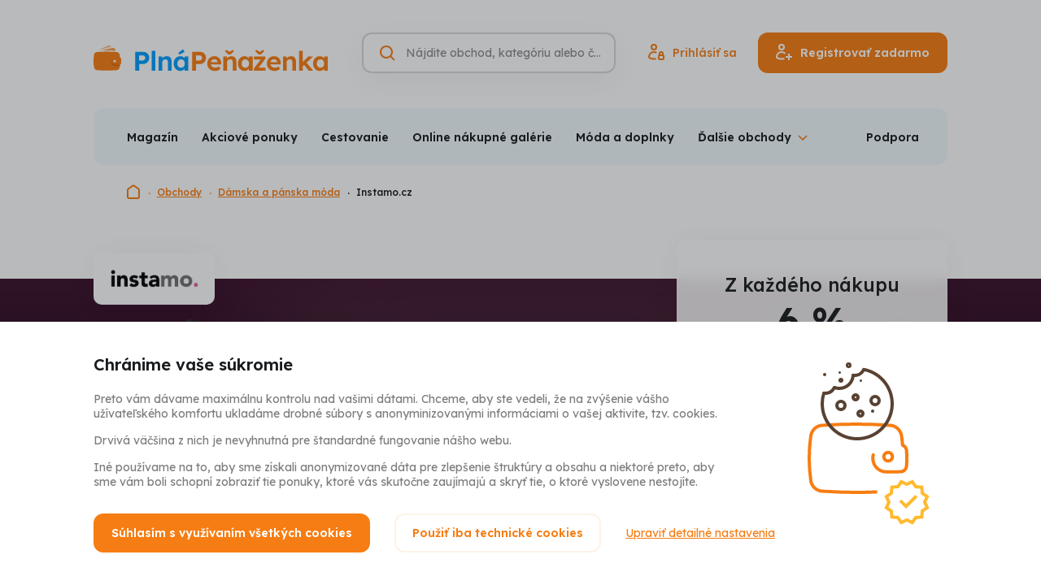

--- FILE ---
content_type: text/html; charset=UTF-8
request_url: https://www.plnapenazenka.sk/obchody/instamo-cz
body_size: 16382
content:
<!DOCTYPE html>
<html lang="sk" class="no-js">
<head>
	<title>Instamo.cz - získajte späť 6 % z Vašich nákupov | Plná Peňaženka</title>
	<meta charset="utf-8">
<!--[if IE]><meta http-equiv="X-UA-Compatible" content="IE=edge"><![endif]-->
<meta name="viewport" content="width=device-width, initial-scale=1.0, shrink-to-fit=no">

<meta name="author" content="5DM.cz, s.r.o.">
<link rel="preload" href="/css/style.css" as="style">
<link rel="preconnect" href="https://fonts.googleapis.com">
<link rel="preconnect" href="https://fonts.gstatic.com" crossorigin>
<link rel="preload" href="https://fonts.googleapis.com/css2?family=Lexend:wght@400;500;600;700&display=swap" as="style">

    <meta name="robots" content="index, follow">
    <meta name="description" content="Plná peňaženka vypláca cashback na Instamo.cz. Za nákupy na Instamo.cz cez PlnáPeňaženka.sk peniaze vyplácame späť!">
    <meta name="keywords" content="Instamo.cz, Instamo,">


<meta property="og:site_name" content="Plná Peňaženka">
<meta property="og:url" content="https://www.plnapenazenka.sk/obchody/instamo-cz">

<meta property="twitter:site" content="@plnapenazenka">
<meta property="fb:app_id" content="703736959706111">


<link rel="stylesheet" href="/css/style.css" media="screen">
<link rel="stylesheet" href="/css/print.css" media="print">



    <link rel="preload" as="script" href="https://code.jquery.com/jquery-3.6.0.min.js">
    <link rel="preload" as="script" href="https://accounts.google.com/gsi/client">
    <link rel="preload" as="script" href="https://connect.facebook.net/sk_SK/sdk.js">
    <link rel="preload" as="script" href="https://www.google.com/recaptcha/api.js">
    <link rel="preload" as="script" href="https://appleid.cdn-apple.com/appleauth/static/jsapi/appleid/1/sk_SK/appleid.auth.js">
    <link rel="preload" as="script" href="/js/app.js">

<script src="/build/runtime.61b1725c.js" defer></script><script src="/build/app.9346d39e.js" defer></script>
<link href="https://fonts.googleapis.com/css2?family=Lexend:wght@400;500;600;700&display=swap" rel="stylesheet">

<link rel="chrome-webstore-item" href="https://chrome.google.com/webstore/detail/jbilggjmecggkclacdgebaielibaifdc" />
<link rel="search" type="application/opensearchdescription+xml" title="Plná Peňaženka" href="https://www.plnapenazenka.sk/opensearch.xml">

<link rel="apple-touch-icon" sizes="180x180" href="/img/favicons/apple-touch-icon.png">
<link rel="icon" type="image/png" sizes="32x32" href="/img/favicons/favicon-32x32.png">
<link rel="icon" type="image/png" sizes="16x16" href="/img/favicons/favicon-16x16.png">
<link rel="manifest" href="/img/favicons/site.webmanifest">
<link rel="mask-icon" href="/img/favicons/safari-pinned-tab.svg" color="#5bbad5">
<link rel="shortcut icon" href="/img/favicons/favicon.ico">
<meta name="msapplication-TileColor" content="#2d89ef">
<meta name="msapplication-config" content="/img/favicons/browserconfig.xml">
<meta name="theme-color" content="#ffffff">

<script>
    (function () {
        let className = document.documentElement.className;
        className = className.replace('no-js', 'js');

        (function() {
            const mediaHover = window.matchMedia('(hover: none), (pointer: coarse), (pointer: none)');
            mediaHover.addEventListener('change', function(media) {
                document.documentElement.classList[media.matches ? 'add' : 'remove']('no-hoverevents');
                document.documentElement.classList[!media.matches ? 'add' : 'remove']('hoverevents');
            });
            className += (mediaHover.matches ? ' no-hoverevents' : ' hoverevents');
        })();

        // var supportsCover = 'CSS' in window && typeof CSS.supports === 'function' && CSS.supports('object-fit: cover');
        // className += (supportsCover ? ' ' : ' no-') + 'objectfit';

        // fix iOS zoom issue: https://docs.google.com/document/d/1KclJmXyuuErcvit-kwCC6K2J7dClRef43oyGVCqWxFE/edit#heading=h.sgbqg5nzhvu9
        const ua = navigator.userAgent.toLowerCase();
        const isIOS = /ipad|iphone|ipod/.test(ua) && !window.MSStream;

        if (isIOS === true) {
            const viewportTag = document.querySelector("meta[name=viewport]");
            viewportTag.setAttribute("content", "width=device-width, initial-scale=1.0, minimum-scale=1.0, maximum-scale=1.0, user-scalable=no");
        }

        document.documentElement.className = className;
    }());
</script>
	
		</head>
<body data-controller="Modal SearchToggle GenerateSubmenu Whispaper LoggedUser plna-penezenka">
<!-- Google Tag Manager -->
<script>(function(w,d,s,l,i){w[l]=w[l]||[];w[l].push({'gtm.start':
        new Date().getTime(),event:'gtm.js'});var f=d.getElementsByTagName(s)[0],
    j=d.createElement(s),dl=l!='dataLayer'?'&l='+l:'';j.async=true;j.src=
    'https://www.googletagmanager.com/gtm.js?id='+i+dl;f.parentNode.insertBefore(j
    ,f);
})(window,document,'script','dataLayer','GTM-TVKXM9Z');</script>
<!-- End Google Tag Manager -->
<div class="mother">
	<p class="m-accessibility">
						<a title="Prejsť k obsahu (Klávesová skratka: Alt + 2)" accesskey="2" href="#main">Prejsť k obsahu</a>
		<span class="hide">|</span>
				<a href="#menu-main">Prejsť k hlavnému menu</a>
		<span class="hide">|</span>
		<a href="#site-search">Prejsť na vyhľadávanie</a>
	</p>

	<header role="banner" class="header " data-controller="SiteNav">
    <div class="row-main row-main--wide">
        <div class="header__main">
                            <p class="header__logo">
                    <a href="https://www.plnapenazenka.sk/">
                        <img src="/img/sk/logo/logo-H_color_sk.svg" class="header__logo-img" alt="Plná Peňaženka" width="288" height="31">
                        <img src="/img/sk/logo/logo-V_color_sk.svg" class="header__logo-img-sm" alt="Plná Peňaženka" width="126" height="31">
                    </a>
                </p>
            

            <div class="header__controls">
                <div class="header__search-toggle">
                                        






<p class="btn__wrapper btn--icon-only">
	<button
		type="button"
		class="btn btn--v-ghost btn--sm"
															data-action="click-&gt;SearchToggle#showSearch click-&gt;SiteNav#hideNav"
						>
			<span class="btn__inner">
					

<span class="icon icon--search" aria-hidden="true">
		<svg
		class="icon__svg"
		xmlns:xlink="http://www.w3.org/1999/xlink"
	>
		<use
			xlink:href="/img/bg/icons-svg.svg#icon-search"
			width="100%"
			height="100%"
			focusable="false"
		></use>
	</svg>
	</span>
			</span>

	</button>
</p>

                </div>

                <form action="https://www.plnapenazenka.sk/vyhladavanie" data-whisperer-url-template="/naseptavac?q=SEARCH_PHRASE" role="search" class="header__search" data-searchtoggle-target="form" data-whispaper-target="form">
    <div class="header__search-row">
                        





	<div
		class="i-input i-input--hidden-label i-input--optional i-input--border"
											>
		


	<label class="i-label" for="site-search">
		<span class="i-label__text u-vhide">
							Vyhľadávanie
														<span class="i-label__optional">(nepovinné)</span>
					</span>
			</label>
		<div class="i-input__group-wrapper"> 			<div class="i-input__field-container">
								<div class="i-input__field-wrapper">
					<input
						type="search"
						class="i-input__field"
						id="site-search"

						name="q"																																										placeholder="Nájdite obchod, kategóriu alebo článok"																																																																		autocomplete="off"																																	data-action="keyup-&gt;Whispaper#keyup focus-&gt;Whispaper#focus"
															data-whispaper-target="input"
															data-searchToggle-target="input"
																		>
					<div class="i-input__visual-field"></div>
				</div>
													<div class="i-input__prepend">
						                

<span class="icon icon--search icon--orange" aria-hidden="true">
		<svg
		class="icon__svg"
		xmlns:xlink="http://www.w3.org/1999/xlink"
	>
		<use
			xlink:href="/img/bg/icons-svg.svg#icon-search"
			width="100%"
			height="100%"
			focusable="false"
		></use>
	</svg>
	</span>
            
					</div>
																							</div>
					</div>

			</div>


        <div class="header__search-submit" data-whispaper-target="submit">
            






<p class="btn__wrapper">
	<button
		type="submit"
		class="btn btn--v-quaternary"
									>
			<span class="btn__inner">
					<span class="btn__text ">Hľadať</span>
			</span>

	</button>
</p>

        </div>
    </div>

    <div class="header__search-close">
                






<p class="btn__wrapper btn--icon-only">
	<button
		type="button"
		class="btn btn--v-ghost-light btn--sm"
															data-action="click-&gt;SearchToggle#hideSearch"
						>
			<span class="btn__inner">
					

<span class="icon icon--close-search" aria-hidden="true">
		<svg
		class="icon__svg"
		xmlns:xlink="http://www.w3.org/1999/xlink"
	>
		<use
			xlink:href="/img/bg/icons-svg.svg#icon-close-search"
			width="100%"
			height="100%"
			focusable="false"
		></use>
	</svg>
	</span>
			</span>

	</button>
</p>

    </div>

    <script type="text/template" data-whispaper-target="moreShopsLink">
        <div class="whispaper__more">
            

<p class="link link--md">
	<a href="/vyhladavanie?q=SEARCH_PHRASE" class="link__link"
	   				>
		{{moreText}}
	</a>
</p>
        </div>
    </script>

    <script type="text/template" data-whispaper-target="suggestLink">
        <p class="whispaper__suggest">
            {{beforeLink}}<a href="#" data-action="click->Whispaper#setValue" data-value="{{label}}">{{linkLabel}}</a>{{afterLink}}
        </p>
    </script>

    <script type="text/template" data-whispaper-target="emptySearch">
        <p class="whispaper__empty">
            {{message}}
        </p>
    </script>

    <script type="text/template" data-whispaper-target="titleWrapper">
        <div class="u-mb-10">
            


<p class="title title--left title--whispaper h3" >
	{{title}}
</p>
        </div>
    </script>

    


<script type="text/template" data-whispaper-target="categoriesWrapper">
	<div class="u-mb-15">
		<ul class="categories row flex--column flex--xs">{{items}}</ul>
	</div>
</script>

<script type="text/template" data-whispaper-target="categoriesItem">
	<li class="categories__item">
		<a href="{{href}}" class="categories__link"  data-suggestion-description="Kategórie - {{label}}">
			{{hierarchyItem}}
			{{label}}
		</a>
	</li>
</script>

<script type="text/template" data-whispaper-target="categoriesHierarchyItem">
	<span>{{label}}</span>
</script>

    


<script type="text/template" data-whispaper-target="shopsWrapper">
	<div class="u-mb-15">
		<ul class="shops flex flex--sm flex--column flex--xs">{{items}}</ul>
	</div>
</script>

<script type="text/template" data-whispaper-target="shopsItem">
	<li class="shops__item">
		<a href="{{href}}"  class="shops__link" data-suggestion-description="Obchody - {{label}}">
			<div class="shops__img">
				<div class="shops__img-holder">
					<img src="{{imgPath}}" alt="{{imgAlt}}">
				</div>
			</div>

			<p class="shops__label">
				{{label}}
			</p>

			<p class="shops__discount">
				{{discount}}
			</p>
		</a>
	</li>
</script>

    


<script type="text/template" data-whispaper-target="actionOfferWrapper">
	<div class="u-mb-15">
		<ul class="action-offer flex flex--sm flex--column flex--xs">{{items}}</ul>
	</div>
</script>

<script type="text/template" data-whispaper-target="actionOfferItem">
	<li class="action-offer__item">
		<a href="{{href}}" class="action-offer__link" data-suggestion-description="Akcia - {{prelabel}} - {{label}}">
			<div class="action-offer__img">
				<div class="action-offer__img-holder">
					<img src="{{imgPath}}" alt="{{imgAlt}}">
				</div>
			</div>

			<p class="action-offer__label">
				<small>{{prelabel}}</small>
				{{label}}
			</p>

			{{tag}}
		</a>
	</li>
</script>

<script type="text/template" data-whispaper-target="actionOfferTag">
	<div class="action-offer__tag">
		


<p class="tag tag--{{tagVariant}}">
			<span class="tag__inner">
					<span class="tag__label">{{tagLabel}}</span>
	
		</span>
	</p>
	</div>
</script>

    


<script type="text/template" data-whispaper-target="articlesQuestionsWrapper">
	<div class="u-mb-15">
		<ul class="articles-questions flex flex--sm flex--column flex--xs">{{items}}</ul>
	</div>
</script>

<script type="text/template" data-whispaper-target="articlesQuestionsItem">
	<li class="articles-questions__item">
		<a href="{{href}}" class="articles-questions__link" data-suggestion-description="Články - {{label}}">
			<div class="articles-questions__img">
				<div class="articles-questions__img-holder">
					<img src="{{imgPath}}" alt="{{imgAlt}}">
				</div>
			</div>

			<p class="articles-questions__label">
				{{label}}
			</p>

			{{tag}}
		</a>
	</li>
</script>

<script type="text/template" data-whispaper-target="articlesQuestionsTag">
	<div class="articles-questions__tag">
		


<p class="tag tag--{{tagVariant}}">
			<span class="tag__inner">
					<span class="tag__label">{{tagLabel}}</span>
	
		</span>
	</p>
	</div>
</script>

    <div class="header__whispaper whispaper">
        <div class="whispaper__inner" data-searchToggle-target="scrollElement">
            <div class="whispaper__loader" data-whispaper-target="loader">
                


<div class="loader loader--sm loader--center" id="div-redirect-loader">
	<span class="loader__spinner"><span class="u-vhide">Načítam</span></span>
	</div>
            </div>
            <div class="whispaper__cnt" data-whispaper-target="whispaper"></div>
        </div>
    </div>
</form>

                                    <div class="header__login-toggle">
                                                






<p class="btn__wrapper btn--icon-only">
	<button
		type="button"
		class="btn btn--v-ghost btn--sm"
															data-action="plna-penezenka#showLoginModal"
						>
			<span class="btn__inner">
					

<span class="icon icon--user" aria-hidden="true">
		<svg
		class="icon__svg"
		xmlns:xlink="http://www.w3.org/1999/xlink"
	>
		<use
			xlink:href="/img/bg/icons-svg.svg#icon-user"
			width="100%"
			height="100%"
			focusable="false"
		></use>
	</svg>
	</span>
			</span>

	</button>
</p>

                    </div>
                    <div class="header__actions">
                                                






<p class="btn__wrapper btn--icon-before">
	<a
		href="https://www.plnapenazenka.sk/prihlaseni"
		class="btn btn--v-ghost"
															data-action="plna-penezenka#showLoginModal"
						>
			<span class="btn__inner">
					


<span class="item-icon">
			

<span class="icon icon--signin item-icon__icon item-icon__icon--before" aria-hidden="true">
		<svg
		class="icon__svg"
		xmlns:xlink="http://www.w3.org/1999/xlink"
	>
		<use
			xlink:href="/img/bg/icons-svg.svg#icon-signin"
			width="100%"
			height="100%"
			focusable="false"
		></use>
	</svg>
	</span>
		<span class="item-icon__text" title="Prihlásiť sa">
		Prihlásiť sa
	</span>
	</span>
			</span>

	</a>
</p>


                                                






<p class="btn__wrapper btn--icon-before">
	<button
		type="button"
		class="btn btn--v-primary"
															data-action="plna-penezenka#showSignUpModal"
						>
			<span class="btn__inner">
					


<span class="item-icon">
			

<span class="icon icon--signup item-icon__icon item-icon__icon--before" aria-hidden="true">
		<svg
		class="icon__svg"
		xmlns:xlink="http://www.w3.org/1999/xlink"
	>
		<use
			xlink:href="/img/bg/icons-svg.svg#icon-signup"
			width="100%"
			height="100%"
			focusable="false"
		></use>
	</svg>
	</span>
		<span class="item-icon__text" title="Registrovať zadarmo">
		Registrovať zadarmo
	</span>
	</span>
			</span>

	</button>
</p>

                    </div>
                
                <button type="button" class="mobile-nav-toggle btn btn--v-ghost btn--sm" data-action="click->SiteNav#toggleNav">
                    <span class="mobile-nav-toggle__icon"></span>
                    <span class="mobile-nav-toggle__icon-helper"></span>
                    <span class="u-vhide">Menu</span>
                </button>

            </div>
        </div>

                                        <nav class="mobile-nav gtm-menu-container" data-gtm-menu-name="Hlavní menu - mobil" data-scroll-lock-scrollable>
            <ul>
                                                            <li>
                            <a href="#" data-action="plna-penezenka#showSignupModal" class="mobile-nav__link mobile-nav__link--highlight">Registrovať zadarmo</a>
                        </li>
                                            <li>
                            <a href="#" data-action="plna-penezenka#showLoginModal" class="mobile-nav__link mobile-nav__link--highlight">Prihlásiť</a>
                        </li>
                                                    <li class="mobile-nav__dropdown" data-controller="ShowMore">
                    <button data-action="click->ShowMore#toggle" type="button" class="mobile-nav__dropdown-toggle">
                        Obchody a akciové ponuky                    </button>
                    <ul class="mobile-nav__sublist" data-generateSubmenu-target="output">
                                            </ul>
                </li>
                                    <li>
                        <a href="/nakupy/zlavy-sviatky"  class="mobile-nav__link">Zľavy a sviatky</a>
                    </li>
                                    <li>
                        <a href="/nakupy/darceky"  class="mobile-nav__link">Darčeky</a>
                    </li>
                                    <li>
                        <a href="/nakupy/recenzie"  class="mobile-nav__link">Recenzie</a>
                    </li>
                                    <li>
                        <a href="/nakupy/aliexpress"  class="mobile-nav__link">AliExpress</a>
                    </li>
                                    <li>
                        <a href="/nakupy/rozhovory"  class="mobile-nav__link">Rozhovory</a>
                    </li>
                                    <li>
                        <a href="/nakupy/tipy-odporucenia"  class="mobile-nav__link">Tipy a odporučenia</a>
                    </li>
                                    <li>
                        <a href="/nakupy/sutaze"  class="mobile-nav__link">Súťaže</a>
                    </li>
                                    <li>
                        <a href="/nakupy/dovolenka"  class="mobile-nav__link">Dovolenka 2020</a>
                    </li>
                                    <li>
                        <a href="/ako-to-funguje"  class="mobile-nav__link">Ako funguje Plná Peňaženka a Cashback</a>
                    </li>
                                    <li>
                        <a href="/casto-kladene-otazky"  class="mobile-nav__link">Často kladené otázky</a>
                    </li>
                                    <li>
                        <a href="/vernostny-program"  class="mobile-nav__link">Vernostný program</a>
                    </li>
                                    <li>
                        <a href="/#0"  class="mobile-nav__link">Reklamácie</a>
                    </li>
                                    <li>
                        <a href="/kontakt"  class="mobile-nav__link">Podpora</a>
                    </li>
                                    <li>
                        <a href="/bonusy"  class="mobile-nav__link">Bonusy a odporúčanie</a>
                    </li>
                                    <li>
                        <a href="/"  class="mobile-nav__link">O nás</a>
                    </li>
                                    <li>
                        <a href="/#0"  class="mobile-nav__link">Kariéra</a>
                    </li>
                            </ul>
        </nav>
    </div>

    <div class="row-main row-main--wide row-main--sm-edge gtm-menu-container" data-gtm-menu-name="Hlavní menu">
        

<div class="menu u-mb-20@md" data-controller="Menu" data-action="resize@window->Menu#updateMenu">
	<div class="menu__inner">
		<ul class="menu__list" data-menu-target="list" data-generateSubmenu-target="input">
							<li class="menu__item">
					<a href="/nakupy"  class="menu__link">Magazín</a>
				</li>
							<li class="menu__item">
					<a href="/akcie"  class="menu__link">Akciové ponuky</a>
				</li>
							<li class="menu__item">
					<a href="/kategoria/cestovanie"  class="menu__link">Cestovanie</a>
				</li>
							<li class="menu__item">
					<a href="/kategoria/online-nakupne-galerie"  class="menu__link">Online nákupné galérie</a>
				</li>
							<li class="menu__item">
					<a href="/kategoria/moda-a-doplnky"  class="menu__link">Móda a doplnky</a>
				</li>
							<li class="menu__item">
					<a href="/kategoria/kozmetika-a-parfumy"  class="menu__link">Kozmetika a parfumy</a>
				</li>
							<li class="menu__item">
					<a href="/kategoria/zdravie-a-jedlo"  class="menu__link">Zdravie a jedlo</a>
				</li>
							<li class="menu__item">
					<a href="/kategoria/elektro"  class="menu__link">Elektro</a>
				</li>
							<li class="menu__item">
					<a href="/kategoria/domacnost"  class="menu__link">Domácnosť</a>
				</li>
							<li class="menu__item">
					<a href="/kategoria/sport-hobby-a-zabava-stara"  class="menu__link">Šport, hobby a zábava</a>
				</li>
							<li class="menu__item">
					<a href="/kategoria/sluzby-a-ostatne"  class="menu__link">Služby a ostatné</a>
				</li>
							<li class="menu__item">
					<a href="/obchody"  class="menu__link">Všetky obchody</a>
				</li>
							<li class="menu__item" data-menu-target="dropdownToggle">
					<button type="button" class="menu__dropdown-toggle" data-action="Menu#toggleSubmenu"><span>Ďalšie obchody</span></button>
					<div class="menu__dropdown" data-menu-target="dropdown"></div>
				</li>
		</ul>
					<a href="https://www.plnapenazenka.sk/kontakt" class="menu__link">Podpora</a>
			</div>
</div>
    </div>
</header>

<script type="application/ld+json">{"@context":"https:\/\/schema.org","@type":"Organization","url":"https:\/\/www.plnapenazenka.sk","name":"Plná Peňaženka","logo":"https:\/\/www.plnapenazenka.sk\/img\/sk\/logo\/logo-V_color_sk.png","email":"info@plnapenazenka.sk","sameAs":["https:\/\/www.facebook.com\/PlnaPenazenka"],"potentialAction":{"@type":"SearchAction","target":"https:\/\/www.plnapenazenka.sk\/vyhladavanie?q=%7Bquery%7D"}}</script>
    <script type="application/ld+json">{"@context":"https:\/\/schema.org","@type":"BreadcrumbList","itemListElement":[{"@type":"ListItem","name":"Plná Peňaženka","item":"https:\/\/www.plnapenazenka.sk","position":1},{"@type":"ListItem","name":"Obchody","item":"https:\/\/www.plnapenazenka.sk\/obchody","position":2},{"@type":"ListItem","name":"Dámska a pánska móda","item":"https:\/\/www.plnapenazenka.sk\/kategoria\/damska-a-panska-moda","position":3},{"@type":"ListItem","name":"Instamo.cz","item":"https:\/\/www.plnapenazenka.sk\/obchody\/instamo-cz","position":4}]}</script>


		<div class="row-main row-main--wide">
		

<nav class="breadcrumbs u-mb-46@lg" aria-label="Tu sa nachádzate">
    <ol class="breadcrumbs__list">
									<li class="breadcrumbs__item breadcrumbs__item--root">
																		<a href="/" class="breadcrumbs__link">
								

<span class="icon icon--home" aria-hidden="true">
		<svg
		class="icon__svg"
		xmlns:xlink="http://www.w3.org/1999/xlink"
	>
		<use
			xlink:href="/img/bg/icons-svg.svg#icon-home"
			width="100%"
			height="100%"
			focusable="false"
		></use>
	</svg>
	</span>
								<span class="u-vhide">Domovská stránka</span>
							</a>
																		<li class="breadcrumbs__item">
																		<a href="/obchody" class="breadcrumbs__link">
								Obchody
							</a>
																		<li class="breadcrumbs__item">
																		<a href="/kategoria/damska-a-panska-moda" class="breadcrumbs__link">
								Dámska a pánska móda
							</a>
																		<li class="breadcrumbs__item">
											<span aria-current="page" class="breadcrumbs__link">
							Instamo.cz
						</span>
					</li>
										</ol>
</nav>
	</div>
	<main role="main" id="main" class="main u-pt-48">
		<div class="card-sticky__container" data-controller="StickyCard">
						

<div class="annot-shop" style="background-image: url(https://cdn.plnapenezenka.cz/prod/shops/5078/instamo-cz1-20251003-162027.jpg)">
	<div class="row-main">
		<div class="grid">
			<div class="grid__cell size--8-12@lg">
														
											<div class="annot-shop__logo-wrapper">
							<img src="https://cdn.plnapenezenka.cz/prod/shops/5078/instamo-cz1-logo-20251003-162027.png"
								 alt="Instamo.cz logo"
																	 width="182"
									 height="40"
															>
						</div>
													<h1 class="annot-shop__title u-mb-5 u-mb-10@md">Instamo.cz</h1>
				<div class="annot-shop__content u-mb-15 u-mb-30@md"><p> <p>Sme obľúbený dámsky e-shop zameraný na predaj obuvi a oblečenia za dostupné ceny. Ponúkame viac ako 5000 produktov skladom.</p> <a href="#about">Viac&nbsp;o&nbsp;Instamo.cz</a></p></div>

																							
							</div>
		</div>
	</div>

								
									

<div class="card-sticky" data-stickyCard-target="card" data-action="scroll@window->StickyCard#updateSticky">
			<div class="card-sticky__logo-wrapper">
			<img src="https://cdn.plnapenezenka.cz/prod/shops/5078/instamo-cz1-logo-20251003-162027.png" alt="Instamo.cz logo" width="163" height="36">
		</div>
				<p class="card-sticky__caption">
			Z každého nákupu
							<span class="card-sticky__title">6 %</span>
										<a href="#cashback" class="card-sticky__link">Detailná výška cashbacku</a>
					</p>
	
						<div class="card-sticky__button">
				






<p class="btn__wrapper btn--icon-before btn__wrapper--fullwidth">
	<a
		href="https://www.plnapenazenka.sk/prejst-na-obchod/instamo-cz1"
		class="btn btn--v-primary btn--fullwidth"
							target="_blank" rel="noreferrer noopener"
													data-controller="shop-redirect-button"
							data-shop-redirect-button-identifier-value="instamo-cz1"
							data-shop-redirect-button-redirect-url-value="https://www.plnapenazenka.sk/prejst-na-obchod/instamo-cz1"
						>
			<span class="btn__inner">
					


<span class="item-icon">
			

<span class="icon icon--shopping-bag-cashback item-icon__icon item-icon__icon--before" aria-hidden="true">
		<svg
		class="icon__svg"
		xmlns:xlink="http://www.w3.org/1999/xlink"
	>
		<use
			xlink:href="/img/bg/icons-svg.svg#icon-shopping-bag-cashback"
			width="100%"
			height="100%"
			focusable="false"
		></use>
	</svg>
	</span>
		<span class="item-icon__text" title="Nakúpiť s cashbackom">
		Nakúpiť s cashbackom
	</span>
	</span>
			</span>

	</a>
</p>

			</div>
			
	</div>

	<div class="card-sticky__bar" data-stickyCard-target="bar" data-action="scroll@window->StickyCard#updateStickyBar">
					






<p class="btn__wrapper btn--icon-before btn__wrapper--fullwidth">
	<a
		href="https://www.plnapenazenka.sk/prejst-na-obchod/instamo-cz1"
		class="btn btn--v-primary btn--fullwidth"
							target="_blank" rel="noreferrer noopener"
													data-controller="shop-redirect-button"
							data-shop-redirect-button-identifier-value="instamo-cz1"
							data-shop-redirect-button-redirect-url-value="https://www.plnapenazenka.sk/prejst-na-obchod/instamo-cz1"
						>
			<span class="btn__inner">
					


<span class="item-icon">
			

<span class="icon icon--shopping-bag-cashback item-icon__icon item-icon__icon--before" aria-hidden="true">
		<svg
		class="icon__svg"
		xmlns:xlink="http://www.w3.org/1999/xlink"
	>
		<use
			xlink:href="/img/bg/icons-svg.svg#icon-shopping-bag-cashback"
			width="100%"
			height="100%"
			focusable="false"
		></use>
	</svg>
	</span>
		<span class="item-icon__text" title="Nakúpiť s cashbackom">
		Nakúpiť s cashbackom
	</span>
	</span>
			</span>

	</a>
</p>

			</div>
						</div>

			


			<div class="row-main u-pt-30 u-pt-60@md u-pb-30 u-pb-60@md u-mb-30 u-mb-60@md u-mb-100@lg">
				<div class="grid">
					<div class="grid__cell size--8-12@lg">
						
													<div class="u-mb-30">
								

<div class="flex flex--sm flex--v-end flex--cashback-title-exception">
																							


<h3 class="title h2 u-text-left@lg" id="cashback">
	Výška cashbackov
</h3>

										<div class="u-text-center u-text-left@lg" id="detail-conditions-container">
																						

<p class="link">
	<a href="https://www.plnapenazenka.sk/obchody/instamo-cz/podminky" class="link__link"
	   				>
		Detailné podmienky nákupu
	</a>
</p>
										</div>
									
	</div>
							</div>

							
							
							<div class="u-mb-30 u-mb-60@md u-mb-90@lg" id="shop-offers-list-container">
																	

<div class="box box--shadow-harsh u-mb-10">
														

<div class="value">
	<p class="value__text">Peniaze z nákupu späť</p>
	<p class="value__value">6 %</p>

	</div>
										
	</div>
															</div>
						
						
						


<h3 class="title h2 u-mb-20 u-mb-30@md u-text-left@lg" id="about">
	O Instamo.cz
</h3>

													<div class="u-mb-30 u-mb-60@md u-mb-100@lg">
								<div class="text text--left user-content">
									<p><p>Pracujeme v mladom tíme a naším cieľom je poskytovať zákazníkom vysokú kvalitu, štýlovosť a rýchle dodanie za prijateľné ceny. Našou najväčšou devízou sú tisíce zrealizovaných objednávok a vracajúci sa zákazníci. Každý, kto u nás niekedy niečo kúpil, vymenil alebo reklamoval, vie, že u nás je všetko bezproblémové, rýchle a s maximálnym ohľadom na spokojnosť zákazníka.</p></p>
								</div>
							</div>
						
											</div>
				</div>
			</div>
		</div>

					

<div class="section section--gray u-pt-30 u-pb-30 u-pt-60@md u-pb-60@md u-mb-30 u-mb-60@md u-mb-100@lg" >
							<div class="row-main">
																											


<h3 class="title h2 u-mb-20 u-mb-30@md" >
	Najobľúbenejšie obchody z kategórie Móda a doplnky
</h3>
						
						<div class="cssgrid cssgrid--quarters u-mb-30">
															


<div class="card-shop link-mask box box--shadow-harsh gtm-impression-shop-card gtm-trigger-when-in-viewport" data-gtm-event-item="{&quot;promotion_id&quot;:&quot;&quot;,&quot;promotion_name&quot;:&quot;&quot;,&quot;creative_name&quot;:&quot;default&quot;,&quot;location_id&quot;:&quot;other&quot;,&quot;index&quot;:1,&quot;creative_slot&quot;:&quot;other&quot;,&quot;item_id&quot;:&quot;sinsay1&quot;,&quot;item_name&quot;:&quot;Sinsay&quot;,&quot;item_variant&quot;:&quot;Default&quot;,&quot;item_brand&quot;:&quot;Sinsay&quot;,&quot;item_category&quot;:&quot;M\u00f3da a doplnky&quot;,&quot;item_category2&quot;:&quot;Detsk\u00e9 oble\u010denie&quot;,&quot;quantity&quot;:1}" data-gtm-event-item-location="shop-detail" data-card-click-url="/obchody/sinsay" id="shop-card-sinsay1">
	<div class="card-shop__wrapper">
		<div class="card-shop__header">
			<p class="card-shop__caption">Sinsay</p>
			<div class="card-shop__logo img img--card-shop">
				<div class="img__holder">
					<img src="https://cdn.plnapenezenka.cz/prod/shops/4033/sinsay1-logo-20221005-120747.png" alt="Sinsay logo" loading="lazy">
				</div>
			</div>
			<h3 class="card-shop__title h3">5 % späť</h3>
							<p class="card-shop__subtitle">Akciové ponuky (3)</p>
					</div>
					<div class="card-shop__actions">
				






<p class="btn__wrapper btn__wrapper--fullwidth-sm u-mb-10 link-mask__unmask">
	<a
		href="/prejst-na-obchod/sinsay1"
		class="btn btn--fullwidth-sm"
															data-controller="shop-redirect-button"
							data-shop-redirect-button-identifier-value="sinsay1"
							data-shop-redirect-button-redirect-url-value="/prejst-na-obchod/sinsay1"
						>
			<span class="btn__inner">
					<span class="btn__text ">Nákup s cashbackom</span>
			</span>

	</a>
</p>

				

<p class="link link--sm">
	<a href="/obchody/sinsay" class="link__link"
	   				>
		Viac o obchode
	</a>
</p>
			</div>
					</div>
</div>
															


<div class="card-shop link-mask box box--shadow-harsh gtm-impression-shop-card gtm-trigger-when-in-viewport" data-gtm-event-item="{&quot;promotion_id&quot;:&quot;&quot;,&quot;promotion_name&quot;:&quot;&quot;,&quot;creative_name&quot;:&quot;default&quot;,&quot;location_id&quot;:&quot;other&quot;,&quot;index&quot;:1,&quot;creative_slot&quot;:&quot;other&quot;,&quot;item_id&quot;:&quot;bonprix-sk&quot;,&quot;item_name&quot;:&quot;Bonprix.sk \u2013 m\u00f3da a dekor\u00e1cie do dom\u00e1cnosti&quot;,&quot;item_variant&quot;:&quot;Default&quot;,&quot;item_brand&quot;:&quot;Bonprix.sk&quot;,&quot;item_category&quot;:&quot;Online n\u00e1kupn\u00e9 gal\u00e9rie&quot;,&quot;item_category2&quot;:&quot;M\u00f3dne doplnky&quot;,&quot;quantity&quot;:1}" data-gtm-event-item-location="shop-detail" data-card-click-url="/obchody/bonprixshop-eu" id="shop-card-bonprix-sk">
	<div class="card-shop__wrapper">
		<div class="card-shop__header">
			<p class="card-shop__caption">Bonprix.sk</p>
			<div class="card-shop__logo img img--card-shop">
				<div class="img__holder">
					<img src="https://cdn.plnapenezenka.cz/prod/shops/893/bonprix-sk-logo-20230313-140019.png" alt="Bonprix.sk logo" loading="lazy">
				</div>
			</div>
			<h3 class="card-shop__title h3">4,5 % späť</h3>
							<p class="card-shop__subtitle">Akciové ponuky (1)</p>
					</div>
					<div class="card-shop__actions">
				






<p class="btn__wrapper btn__wrapper--fullwidth-sm u-mb-10 link-mask__unmask">
	<a
		href="/prejst-na-obchod/bonprix-sk"
		class="btn btn--fullwidth-sm"
															data-controller="shop-redirect-button"
							data-shop-redirect-button-identifier-value="bonprix-sk"
							data-shop-redirect-button-redirect-url-value="/prejst-na-obchod/bonprix-sk"
						>
			<span class="btn__inner">
					<span class="btn__text ">Nákup s cashbackom</span>
			</span>

	</a>
</p>

				

<p class="link link--sm">
	<a href="/obchody/bonprixshop-eu" class="link__link"
	   				>
		Viac o obchode
	</a>
</p>
			</div>
					</div>
</div>
															


<div class="card-shop link-mask box box--shadow-harsh gtm-impression-shop-card gtm-trigger-when-in-viewport" data-gtm-event-item="{&quot;promotion_id&quot;:&quot;&quot;,&quot;promotion_name&quot;:&quot;&quot;,&quot;creative_name&quot;:&quot;default&quot;,&quot;location_id&quot;:&quot;other&quot;,&quot;index&quot;:1,&quot;creative_slot&quot;:&quot;other&quot;,&quot;item_id&quot;:&quot;about-you1&quot;,&quot;item_name&quot;:&quot;AboutYou.sk \u2013 v\u00e1\u0161 m\u00f3dny e-shop&quot;,&quot;item_variant&quot;:&quot;Default&quot;,&quot;item_brand&quot;:&quot;ABOUT YOU&quot;,&quot;item_category&quot;:&quot;M\u00f3da a doplnky&quot;,&quot;item_category2&quot;:&quot;Kabelky, ta\u0161ky, batohy&quot;,&quot;quantity&quot;:1}" data-gtm-event-item-location="shop-detail" data-card-click-url="/obchody/aboutyou-sk" id="shop-card-about-you1">
	<div class="card-shop__wrapper">
		<div class="card-shop__header">
			<p class="card-shop__caption">ABOUT YOU</p>
			<div class="card-shop__logo img img--card-shop">
				<div class="img__holder">
					<img src="https://cdn.plnapenezenka.cz/prod/shops/2711/about-you1-logo-20230222-102136.png" alt="ABOUT YOU logo" loading="lazy">
				</div>
			</div>
			<h3 class="card-shop__title h3">až 7,5 % späť</h3>
							<p class="card-shop__subtitle">Akciové ponuky (1)</p>
					</div>
					<div class="card-shop__actions">
				






<p class="btn__wrapper btn__wrapper--fullwidth-sm u-mb-10 link-mask__unmask">
	<a
		href="/prejst-na-obchod/about-you1"
		class="btn btn--fullwidth-sm"
															data-controller="shop-redirect-button"
							data-shop-redirect-button-identifier-value="about-you1"
							data-shop-redirect-button-redirect-url-value="/prejst-na-obchod/about-you1"
						>
			<span class="btn__inner">
					<span class="btn__text ">Nákup s cashbackom</span>
			</span>

	</a>
</p>

				

<p class="link link--sm">
	<a href="/obchody/aboutyou-sk" class="link__link"
	   				>
		Viac o obchode
	</a>
</p>
			</div>
					</div>
</div>
															


<div class="card-shop link-mask box box--shadow-harsh gtm-impression-shop-card gtm-trigger-when-in-viewport" data-gtm-event-item="{&quot;promotion_id&quot;:&quot;&quot;,&quot;promotion_name&quot;:&quot;&quot;,&quot;creative_name&quot;:&quot;default&quot;,&quot;location_id&quot;:&quot;other&quot;,&quot;index&quot;:1,&quot;creative_slot&quot;:&quot;other&quot;,&quot;item_id&quot;:&quot;answear-sk1&quot;,&quot;item_name&quot;:&quot;Answear.sk \u2013 zna\u010dkov\u00e1 m\u00f3da&quot;,&quot;item_variant&quot;:&quot;Default&quot;,&quot;item_brand&quot;:&quot;Answear.sk&quot;,&quot;item_category&quot;:&quot;M\u00f3da a doplnky&quot;,&quot;item_category2&quot;:&quot;M\u00f3dne doplnky&quot;,&quot;quantity&quot;:1}" data-gtm-event-item-location="shop-detail" data-card-click-url="/obchody/answear-sk" id="shop-card-answear-sk1">
	<div class="card-shop__wrapper">
		<div class="card-shop__header">
			<p class="card-shop__caption">Answear.sk</p>
			<div class="card-shop__logo img img--card-shop">
				<div class="img__holder">
					<img src="https://cdn.plnapenezenka.cz/prod/shops/765/answear-sk1-logo-20221028-145254.png" alt="Answear.sk logo" loading="lazy">
				</div>
			</div>
			<h3 class="card-shop__title h3">7 % späť</h3>
											<p class="card-shop__subtitle">&nbsp;</p>
					</div>
					<div class="card-shop__actions">
				






<p class="btn__wrapper btn__wrapper--fullwidth-sm u-mb-10 link-mask__unmask">
	<a
		href="/prejst-na-obchod/answear-sk1"
		class="btn btn--fullwidth-sm"
															data-controller="shop-redirect-button"
							data-shop-redirect-button-identifier-value="answear-sk1"
							data-shop-redirect-button-redirect-url-value="/prejst-na-obchod/answear-sk1"
						>
			<span class="btn__inner">
					<span class="btn__text ">Nákup s cashbackom</span>
			</span>

	</a>
</p>

				

<p class="link link--sm">
	<a href="/obchody/answear-sk" class="link__link"
	   				>
		Viac o obchode
	</a>
</p>
			</div>
					</div>
</div>
													</div>

													<div class="u-text-center">
																






<p class="btn__wrapper">
	<a
		href="https://www.plnapenazenka.sk/kategoria/moda-a-doplnky"
		class="btn btn--v-primary"
									>
			<span class="btn__inner">
					<span class="btn__text ">Všetky obchody z kategórie Móda a doplnky</span>
			</span>

	</a>
</p>

							</div>
											</div>
				
</div>
		

							<div class="row-main u-mb-30 u-mb-60@md u-mb-100@lg ">
				


<h2 class="title h2 u-mb-20 u-mb-40@md" >
	Ako PlnáPeňaženka presne funguje?
</h2>

				

<div class="workflow workflow--blue u-mb-20">
	<div class="workflow__list">
					<div class="workflow__item ">
									<div class="workflow__icon">
						

<span class="image">
	<img src="/img/illust/circle-blue-register.svg" alt="Registrácia" loading="lazy"
			 >
</span>
					</div>
								<div class="workflow__inner">
											


<h3 class="title h4" >
	Zadarmo sa registrujte
</h3>
																<p class="workflow__desc">
							U nás neplatíte nijaké poplatky.
						</p>
									</div>
			</div>
					<div class="workflow__item ">
									<div class="workflow__icon">
						

<span class="image image--blue-shadow">
	<img src="/img/illust/icon-searchtool.svg" alt="Vyhľadanie obchodu" loading="lazy"
			 >
</span>
					</div>
								<div class="workflow__inner">
											


<h3 class="title h4" >
	Vyhľadate si obchod.
</h3>
																<p class="workflow__desc">
							Na Plnej Peňaženke ich máme viac než 700.
						</p>
									</div>
			</div>
					<div class="workflow__item ">
									<div class="workflow__icon">
						

<span class="image">
	<img src="/img/sk/icon/nakoupit_sk.svg" alt="Preklik na e&amp;#8209;shop" loading="lazy"
			 >
</span>
					</div>
								<div class="workflow__inner">
											


<h3 class="title h4" >
	Prekliknite sa na e-shop
</h3>
																<p class="workflow__desc">
							Tam nakupujte, ako ste zvyknutí
						</p>
									</div>
			</div>
					<div class="workflow__item ">
									<div class="workflow__icon">
						

<span class="image">
	<img src="/img/illust/circle-blue-wallet-stars.svg" alt="Získanie cashbacku" loading="lazy"
			 >
</span>
					</div>
								<div class="workflow__inner">
											


<h3 class="title h4" >
	Získajte cashback
</h3>
																<p class="workflow__desc">
							Až 25 % z každej platby.<br> Schválenú odmenu si môžete nechať hneď vyplatiť.
						</p>
									</div>
			</div>
			</div>
</div>

								<div class="u-text-center">
					






<p class="btn__wrapper btn--icon-before u-mb-10">
	<button
		type="button"
		class="btn btn--v-primary"
															data-action="plna-penezenka#showSignUpModal"
						>
			<span class="btn__inner">
					


<span class="item-icon">
			

<span class="icon icon--signup item-icon__icon item-icon__icon--before" aria-hidden="true">
		<svg
		class="icon__svg"
		xmlns:xlink="http://www.w3.org/1999/xlink"
	>
		<use
			xlink:href="/img/bg/icons-svg.svg#icon-signup"
			width="100%"
			height="100%"
			focusable="false"
		></use>
	</svg>
	</span>
		<span class="item-icon__text" title="Registrovať zadarmo">
		Registrovať zadarmo
	</span>
	</span>
			</span>

	</button>
</p>

					

<p class="link link--sm">
	<a href="https://www.plnapenazenka.sk/ako-to-funguje" class="link__link"
	   				>
		Ako to funguje
	</a>
</p>
				</div>
							</div>
		
								<script type="application/ld+json">{"@context":"https:\/\/schema.org","@type":"LocalBusiness","name":"Instamo.cz","url":"https:\/\/www.plnapenazenka.sk\/obchody\/instamo-cz","address":"https:\/\/www.plnapenazenka.sk\/obchody\/instamo-cz","image":"https:\/\/cdn.plnapenezenka.cz\/prod\/shops\/5078\/instamo-cz1-logo-20251003-162027.png","@id":"instamo-cz1"}</script>
	</main>


	<footer role="contentinfo" class="footer">
    <div class="row-main">
        <div class="footer__main">
            <div class="grid grid--0@sm">
                <div class="grid__cell size--3-12@lg">
                    <div class="footer__section" data-controller="ShowMore">
                        <p class="footer__logo">
                            <button data-action="click->ShowMore#toggle" type="button" class="footer__section-toggle">
                                                                    <img src="/img/sk/logo/logo-H_color_sk.svg" alt="Plná Peňaženka" width="190" height="21">
                                                            </button>
                        </p>

                        <div class="footer__section-content">
                            

<div class="footer-menu gtm-menu-container" data-gtm-menu-name="Menu v patičce - vlevo" >
	<ul class="footer-menu__list">
					<li class="footer-menu__item">
				<a href="/" class="footer-menu__link" >Cashback portál Plná Peňaženka</a>
			</li>
					<li class="footer-menu__item">
				<a href="/ako-to-funguje" class="footer-menu__link" >Ako funguje Plná Peňaženka a Cashback</a>
			</li>
					<li class="footer-menu__item">
				<a href="/obchody" class="footer-menu__link" >Obchody s cashbackom</a>
			</li>
					<li class="footer-menu__item">
				<a href="/akcie" class="footer-menu__link" >Akciové ponuky</a>
			</li>
					<li class="footer-menu__item">
				<a href="/lista-do-prehliadaca" class="footer-menu__link" >Rozšírenie do prehliadača</a>
			</li>
					<li class="footer-menu__item">
				<a href="/mobilna-aplikacia" class="footer-menu__link" >Mobilná aplikácia</a>
			</li>
					<li class="footer-menu__item">
				<a href="/vernostny-program" class="footer-menu__link" >Vernostný program</a>
			</li>
					<li class="footer-menu__item">
				<a href="/casto-kladene-otazky" class="footer-menu__link" >Často kladené otázky</a>
			</li>
					<li class="footer-menu__item">
				<a href="/moj-profil/reklamace-garance-spokojenosti" class="footer-menu__link" >Reklamácie a garancia spokojnosti</a>
			</li>
					<li class="footer-menu__item">
				<a href="/bonusy" class="footer-menu__link" >Bonusy a odporúčanie</a>
			</li>
					<li class="footer-menu__item">
				<a href="/pre-firmy" class="footer-menu__link" >Pre firmy a neziskovky</a>
			</li>
					<li class="footer-menu__item">
				<a href="/affiliate-program" class="footer-menu__link" >Affiliate program</a>
			</li>
					<li class="footer-menu__item">
				<a href="/kariera" class="footer-menu__link" >Kariéra</a>
			</li>
					<li class="footer-menu__item">
				<a href="/spolupracujte-s-nami" class="footer-menu__link" >Pridať e‑shop</a>
			</li>
					<li class="footer-menu__item">
				<a href="/milion" class="footer-menu__link" >Miliónová súťaž</a>
			</li>
			</ul>
</div>
                        </div>
                    </div>
                </div>
                <div class="grid__cell size--6-12@lg">
                    <div class="footer__section u-mb-30@lg" data-controller="ShowMore">
                                                                        <div role="button" data-action="click->ShowMore#toggle" class="footer__section-toggle">
                            


<h3 class="title title--left title--inverted h4 u-mb-20" >
	Najnovšie články
</h3>
                        </div>
                                                <div class="footer__section-content u-mx-450">
                                                            <div class="u-mb-20 gtm-menu-container" data-gtm-menu-name="Nejnovější články v patičce">
                                                                            

<div class="card-teaser link-mask card-teaser--meta">
	<div class="card-teaser__inner">
				<div class="card-teaser__img-wrapper img img--card-teaser">
			<img src="https://cdn.plnapenezenka.cz/prod/articles/11260/recenzia-mident-list-20260115-184850.jpg" alt="Recenzia miDent: Ako sa darilo sade na bielenie zubov v domácom teste?" class="card-teaser__img" loading="lazy">
		</div>
				<div class="card-teaser__content">
							<p><a href="/nakupy/recenzia-mident" class="card-teaser__title link-mask__link">Recenzia miDent: Ako sa darilo sade na bielenie zubov v domácom teste?</a></p>
													<div class="card-teaser__meta">
														</div>
					</div>
	</div>
</div>
                                                                            

<div class="card-teaser link-mask card-teaser--meta">
	<div class="card-teaser__inner">
				<div class="card-teaser__img-wrapper img img--card-teaser">
			<img src="https://cdn.plnapenezenka.cz/prod/articles/11256/z-bratislavy-za-novymi-zazitkami-list-20260114-101828.jpg" alt="Z Bratislavy za novými zážitkami: 7 netradičných destinácií" class="card-teaser__img" loading="lazy">
		</div>
				<div class="card-teaser__content">
							<p><a href="/cestovanie/z-bratislavy-za-novymi-zazitkami-7-netradicnych-destinacii" class="card-teaser__title link-mask__link">Z Bratislavy za novými zážitkami: 7 netradičných destinácií</a></p>
													<div class="card-teaser__meta">
														</div>
					</div>
	</div>
</div>
                                                                            

<div class="card-teaser link-mask card-teaser--meta">
	<div class="card-teaser__inner">
				<div class="card-teaser__img-wrapper img img--card-teaser">
			<img src="https://cdn.plnapenezenka.cz/prod/articles/11257/recenzia-excursia-list-20260108-232843.jpg" alt="Recenzia: Organizovaný zájazd s Excursia" class="card-teaser__img" loading="lazy">
		</div>
				<div class="card-teaser__content">
							<p><a href="/nakupy/recenzia-excursia" class="card-teaser__title link-mask__link">Recenzia: Organizovaný zájazd s Excursia</a></p>
													<div class="card-teaser__meta">
														</div>
					</div>
	</div>
</div>
                                                                    </div>
                            
                            

<div class="footer-menu u-mb-15 u-mb-0@lg gtm-menu-container" data-gtm-menu-name="Menu v patičce - pod články" >
	<ul class="footer-menu__list">
					<li class="footer-menu__item">
				<a href="/nakupy" class="footer-menu__link" >Magazín</a>
			</li>
					<li class="footer-menu__item">
				<a href="/cestovanie" class="footer-menu__link" >Zápisník cestovateľa</a>
			</li>
					<li class="footer-menu__item">
				<a href="/nakupy/recenzie" class="footer-menu__link" >Recenzie</a>
			</li>
					<li class="footer-menu__item">
				<a href="/nakupy/rozhovory" class="footer-menu__link" >Rozhovory</a>
			</li>
					<li class="footer-menu__item">
				<a href="/nakupy/sutaze" class="footer-menu__link" >Súťaže</a>
			</li>
					<li class="footer-menu__item">
				<a href="/nakupy/tipy-odporucenia" class="footer-menu__link" >Tipy a odporučenia</a>
			</li>
					<li class="footer-menu__item">
				<a href="/nakupy/aliexpress" class="footer-menu__link" >AliExpress</a>
			</li>
			</ul>
</div>
                        </div>
                    </div>

                </div>
                <div class="grid__cell size--3-12@lg">
                    <div class="footer__section u-mb-60@lg" data-controller="ShowMore">
                        <div
                            role="button" data-action="click->ShowMore#toggle" class="footer__section-toggle">
                                                        


<h3 class="title title--left title--inverted h4 u-mb-20" >
	Kontaktujte nás
</h3>
                        </div>
                        <div class="footer__section-content">
                                                        






<p class="btn__wrapper btn__wrapper--fullwidth-sm u-mb-40 u-mb-0@lg">
	<a
		href="https://www.plnapenazenka.sk/kontakt"
		class="btn btn--v-ghost-light btn--fullwidth-sm"
									>
			<span class="btn__inner">
					<span class="btn__text ">Podpora</span>
			</span>

	</a>
</p>

                        </div>
                    </div>
                    <div class="footer__section u-mb-60@lg" data-controller="ShowMore">
                        <div role="button" data-action="click->ShowMore#toggle" class="footer__section-toggle">
                                                        


<h3 class="title title--left title--inverted h4 u-mb-20" >
	Sledujte nás
</h3>
                        </div>

                        <div class="footer__section-content">
                            

<div class="social-icons u-mb-40 u-mb-0@lg">
	<ul class="social-icons__list">
					<li class="social-icons__item">
				<a href="https://www.facebook.com/PlnaPenazenka" target="_blank" class="social-icons__link">
					

<span class="icon icon--social-facebook" aria-hidden="true">
		<svg
		class="icon__svg"
		xmlns:xlink="http://www.w3.org/1999/xlink"
	>
		<use
			xlink:href="/img/bg/icons-svg.svg#icon-social-facebook"
			width="100%"
			height="100%"
			focusable="false"
		></use>
	</svg>
	</span>
					<span class="u-vhide">facebook</span>
				</a>
			</li>
					<li class="social-icons__item">
				<a href="https://twitter.com/plna_penazenka" target="_blank" class="social-icons__link">
					

<span class="icon icon--social-twitter" aria-hidden="true">
		<svg
		class="icon__svg"
		xmlns:xlink="http://www.w3.org/1999/xlink"
	>
		<use
			xlink:href="/img/bg/icons-svg.svg#icon-social-twitter"
			width="100%"
			height="100%"
			focusable="false"
		></use>
	</svg>
	</span>
					<span class="u-vhide">twitter</span>
				</a>
			</li>
					<li class="social-icons__item">
				<a href="https://www.instagram.com/plnapenazenka.sk/" target="_blank" class="social-icons__link">
					

<span class="icon icon--social-instagram" aria-hidden="true">
		<svg
		class="icon__svg"
		xmlns:xlink="http://www.w3.org/1999/xlink"
	>
		<use
			xlink:href="/img/bg/icons-svg.svg#icon-social-instagram"
			width="100%"
			height="100%"
			focusable="false"
		></use>
	</svg>
	</span>
					<span class="u-vhide">instagram</span>
				</a>
			</li>
			</ul>
</div>
                        </div>
                    </div>

                    <div class="footer__section" data-controller="ShowMore">
                        <div role="button"  data-action="click->ShowMore#toggle" class="footer__section-toggle">
                                                        


<h3 class="title title--left title--inverted h4 u-mb-20 u-mb-30@md" >
	Stiahnite si mobilnú aplikáciu
</h3>
                        </div>
                        <div class="footer__section-content">
                                                        






<p class="btn__wrapper btn--icon-before btn__wrapper--fullwidth u-mb-10">
	<a
		href="https://apps.apple.com/sk/app/pln%C3%A1-pe%C5%88a%C5%BEenka/id1553035670?l=sk"
		class="btn btn--v-ghost-light btn--fullwidth"
									>
			<span class="btn__inner">
					


<span class="item-icon">
			

<span class="icon icon--social-appstore item-icon__icon item-icon__icon--before" aria-hidden="true">
		<svg
		class="icon__svg"
		xmlns:xlink="http://www.w3.org/1999/xlink"
	>
		<use
			xlink:href="/img/bg/icons-svg.svg#icon-social-appstore"
			width="100%"
			height="100%"
			focusable="false"
		></use>
	</svg>
	</span>
		<span class="item-icon__text" title="Stiahnuť na AppStore">
		Stiahnuť na AppStore
	</span>
	</span>
			</span>

	</a>
</p>


                                                        






<p class="btn__wrapper btn--icon-before btn__wrapper--fullwidth">
	<a
		href="https://play.google.com/store/apps/details?id=cz.primadigital.plnapenazenka"
		class="btn btn--v-ghost-light btn--fullwidth"
									>
			<span class="btn__inner">
					


<span class="item-icon">
			

<span class="icon icon--social-googleplay item-icon__icon item-icon__icon--before" aria-hidden="true">
		<svg
		class="icon__svg"
		xmlns:xlink="http://www.w3.org/1999/xlink"
	>
		<use
			xlink:href="/img/bg/icons-svg.svg#icon-social-googleplay"
			width="100%"
			height="100%"
			focusable="false"
		></use>
	</svg>
	</span>
		<span class="item-icon__text" title="Stiahnuť na Google Play">
		Stiahnuť na Google Play
	</span>
	</span>
			</span>

	</a>
</p>

                        </div>
                    </div>
                </div>
            </div>
        </div>
        <div class="colophon gtm-menu-container" data-gtm-menu-name="Menu vedle copyrightu">
            <p class="copyright u-mb-20 u-mb-0@md">&copy; 2012–2026 PlnáPeňaženka.sk</p>
                        

<div class="link-list link-list--subtle">
	<ul class="link-list__list">
					<li class="link-list__item">
				<a href="/podmienky-pouzitia" class="link-list__link" >Podmienky použitia</a>
			</li>
					<li class="link-list__item">
				<a href="/ochrana-osobnych-udajov" class="link-list__link" >Osobné údaje</a>
			</li>
					<li class="link-list__item">
				<a href="/cookies" class="link-list__link" >Cookies</a>
			</li>
					<li class="link-list__item">
				<a href="/mapa-stranok" class="link-list__link" >Mapa stránok</a>
			</li>
			</ul>
</div>
        </div>
    </div>
</footer>
	<div class="overlay" data-loggedUser-target="overlay" data-searchToggle-target="overlay" data-action="click->SearchToggle#clickOutside click->SiteNav#clickOutside click->Whispaper#hide click->LoggedUser#clickOutside"></div>
</div>

<svg width="0" height="0" style="position: absolute;">
	<defs>
		<clipPath id="avatarCrop">
			<path d="M22.327 88.165c-9.182-1.658-18.83-11.293-20.492-20.492-2.447-15.158-2.447-30.19 0-45.346 1.661-9.198 11.31-18.834 20.492-20.492 15.158-2.447 30.19-2.447 45.346 0 9.199 1.661 18.834 11.31 20.492 20.492 2.447 15.156 2.447 30.188 0 45.346-1.658 9.181-11.293 18.831-20.492 20.492-15.156 2.447-30.188 2.447-45.346 0Z" fill-rule="evenodd" fill="#FFFFFF" stroke="#000000"/>
		</clipPath>
	</defs>
</svg>

	<script src="https://code.jquery.com/jquery-3.6.0.min.js"></script>
	<script src="https://accounts.google.com/gsi/client"></script>
	<script src="https://connect.facebook.net/sk_SK/sdk.js"></script>
	<script src="https://www.google.com/recaptcha/api.js"></script>
	<script src="https://appleid.cdn-apple.com/appleauth/static/jsapi/appleid/1/sk_SK/appleid.auth.js"></script>
	<script src="/js/app.js"></script>
<script>
	App.run({})
</script>

        


<div class="cookie-bar" style="display: none">
	<div class="cookie-bar__container">
		<div class="row-main">
			<div class="cookie-bar__inner">
				<h3 class="cookie-bar__title h4">Chránime vaše súkromie</h3>

				<div class="cookie-bar__content">
					<p>Preto vám dávame maximálnu kontrolu nad vašimi dátami. Chceme, aby ste vedeli, že na zvýšenie vášho užívateľského komfortu ukladáme drobné súbory s anonyminizovanými informáciami o vašej aktivite, tzv. cookies.</p>

<p>Drvivá väčšina z nich je nevyhnutná pre štandardné fungovanie nášho webu.</p>

<p>Iné používame na to, aby sme získali anonymizované dáta pre zlepšenie štruktúry a obsahu a niektoré preto, aby sme vám boli schopní zobraziť tie ponuky, ktoré vás skutočne zaujímajú a skryť tie, o ktoré vyslovene nestojíte.</p>
				</div>

				

<div class="flex flex--sm flex--v-center cookie-bar__actions">
									






<p class="btn__wrapper">
	<a
		href="https://www.plnapenazenka.sk/cookies/accept-all"
		class="btn btn--v-primary"
									>
			<span class="btn__inner">
					<span class="btn__text ">Súhlasím s využívaním všetkých cookies</span>
			</span>

	</a>
</p>

						






<p class="btn__wrapper">
	<a
		href="https://www.plnapenazenka.sk/cookies/accept-technical"
		class="btn btn--v-secondary"
									>
			<span class="btn__inner">
					<span class="btn__text ">Použiť iba technické cookies</span>
			</span>

	</a>
</p>

						

<p class="link link--md">
	<a href="https://www.plnapenazenka.sk/cookies/modal" class="link__link"
	   										data-modal-cookie-setup=""
						>
		Upraviť detailné nastavenia
	</a>
</p>
					
	</div>
			</div>
		</div>
	</div>
</div>

    <script>
        $(function(){

            const $cookibar = $("div.cookie-bar");
            const $accept_all_btn = $cookibar.find("a.btn--v-primary");
            const $accept_technical_btn = $cookibar.find("a.btn--v-secondary");
            $accept_all_btn.on("click", (e) => {
                e.preventDefault();
                $.get($accept_all_btn.prop("href"), (resp) => {
                    if(resp['accepted_cookies']){
                        $cookibar.fadeOut('fast');
                    }
                    if(resp['gtm_event']){
                        window.dataLayer.push(resp['gtm_event']);
                    }
                });
            })

            $accept_technical_btn.on("click", (e) => {
                e.preventDefault();
                $.get($accept_technical_btn.prop("href"), (resp) => {
                    if(resp['accepted_cookies']){
                        $cookibar.fadeOut('fast');
                    }
                    if(resp['gtm_event']){
                        window.dataLayer.push(resp['gtm_event']);
                    }
                });
            })

            // Cookie-setup
            const modalCookieSetup = window.App.createModal('modalCookieSetup', {
                    url: 'https://www.plnapenazenka.sk/cookies/modal',
                    medium: 'fetch',
                },
                {
                    customWrapperClass: 'cookie-setup',
                    onModalContentLoaded: (_, data) => {

                        function initLoginForm($form_container)
                        {
                            const form = $form_container.find("form");
                            const submit_to = form.prop("action");
                            const $all_button = $form_container.find("div.cookie-setup-buttons a");
                            $all_button.off("click").on("click", (e) => {
                                e.preventDefault();
                                $.get($all_button.prop("href"), (resp) => {

                                    if(resp['accepted_cookies']){
                                        modalCookieSetup.methods.close();
                                        $cookibar.fadeOut('fast');
                                    }

                                    if(resp['gtm_event']){
                                        window.dataLayer.push(resp['gtm_event']);
                                    }
                                });
                            })

                            form.on("submit", (e) => {
                                e.preventDefault();

                                let data = {
                                    "statistical": null,
                                    "sel-preferential": null,
                                };

                                const $statistical_selected = $("#sel-statistical option[selected]");
                                const $preferential_selected = $("#sel-preferential option[selected]");

                                if($statistical_selected.length){
                                    data["statistical"] = $statistical_selected[0].value;
                                }

                                if($preferential_selected.length){
                                    data["sel-preferential"] = $preferential_selected[0].value;
                                }

                                $.post(submit_to, form.serialize(), (content) => {
                                    if(content['gtm_event']){
                                        window.dataLayer.push(content['gtm_event']);
                                    }

                                    const $content = $(content);
                                    if(!$content.hasClass('modal-cookie-setup')){
                                        modalCookieSetup.methods.close();
                                        $cookibar.hide();
                                        return;
                                    }

                                    $form_container.replaceWith($content);
                                    initLoginForm($content);
                                });
                            });
                        }

                        initLoginForm($(data["modal"]["element"]).find("div.modal-cookie-setup"));
                    }
                }
            )

            const modalCookieSetupTriggers = document.querySelectorAll('[data-modal-cookie-setup]');

            if (modalCookieSetupTriggers) {
                modalCookieSetupTriggers.forEach((modalCookieSetupTriggers) => {
                    modalCookieSetupTriggers.addEventListener('click', (event) => {
                        event.preventDefault();
                        modalCookieSetup.methods.open();
                    });
                });
            }
        })
    </script>
            <script>
            $("div.cookie-bar").show();
        </script>
    

<script type="text/template" id="validation-note-template">
	

<div class="note note--negative u-mt-5">
	
	<div class="note__content">
		<div class="note__note" >
			<p>{{note}}</p>
		</div>
	</div>
</div>
</script>
<script>
    $(function(){
        // extend with attribute `target=_blank` all external links on page
        $('a').each(function() {
            const $this = $(this);
            if($this.attr('target')){
                // target already defined
                return;
            }

            if(
                this.hostname.length &&
                window.location.hostname !== this.hostname
            ){
                // link to other domain
                $(this).attr("target","_blank")
                return;
            }

                    })
    })
</script>
	<script>
    function initForm($form_container, corresponding_class, event_name)
    {
        const $form = $form_container.find("form");
        const submit_to = $form.prop("action");

        $form.on("submit", (e) => {
            e.preventDefault();
            $.post(submit_to, $form.serialize(), (content) => {
                const $content = $(content);

                if(!$content.hasClass(corresponding_class)){
                    window.location.reload();
                    return;
                }
                $form_container.replaceWith($content);
                initForm($content, corresponding_class, event_name);
            });
        });

        if (event_name) {
            window.dispatchEvent(
                new CustomEvent(event_name, {
                    detail: {
                        form_container: $form_container
                    }
                })
            );
        }
    }
</script>	
	<script>
		$(function(){

			const conditionsModal = window.App.createModal('modalText', {
					url: "https://www.plnapenazenka.sk/obchody/instamo-cz/podminky",
					medium: 'fetch',
					hideNav: true,
				}, {customWrapperClass: 'text'}
			)

			$("#detail-conditions-container a").on("click", (e) => {
				e.preventDefault();
				conditionsModal.methods.open();
			})

			const promotions_url_hash = "vyhodne-akcie";
			function showHiddenPromotions()
			{
				window.location.hash = '#'+promotions_url_hash;
				$("div.btn-more-promotions-container").hide();
				$("div.div-shop-promotions div.u-hide").removeClass('u-hide');
				$(window).trigger("gtm_track_page_view");
			}

			$("div.btn-more-promotions-container button").on("click", (e) => {
				e.preventDefault();
				showHiddenPromotions();
			});


			if(window.location.hash === '#'+promotions_url_hash){
				showHiddenPromotions();
			}

			function initOfferRedirectButtons()
			{
				const $buttons = $("#shop-offers-list-container a.btn");

				$buttons.on("click", function (e){

					const $btn = $(this);
					const logged_in = checkUserLoggedIn();
					if(logged_in){
						return true;
					}

					let redirect_url = $btn.prop("href").split('?')[0];
					const anonymous_redirect = redirect_url + "?unregistered=1";
					$btn.prop('href', anonymous_redirect); // redirect to web in background

					window.open(redirect_url);
					return true;

				});
			}
			initOfferRedirectButtons();
		});
	</script>
	<script>
    const GTM_SHARE_METHOD_MAIL = "mail";
    const GTM_SHARE_METHOD_FACEBOOK = "facebook";
    const GTM_SHARE_METHOD_TWITTER = "twitter";
    const GTM_SHARE_METHOD_LINKEDIN = "linkedin";

    const GTM_SHARE_CONTENT_TYPE_LINK_COPY_BY_BUTTON = "copy_by_button";
    const GTM_SHARE_CONTENT_TYPE_LINK_COPY_BY_SELECTION = "copy_by_selection";

    const GTM_CREATIVE_SLOT_CASHBACK_BUTTON = "cashback-button";
    const GTM_CREATIVE_SLOT_DETAIL_BUTTON = "detail-button";
    const GTM_CREATIVE_SLOT_LOGO = "logo";
    const GTM_CREATIVE_SLOT_OTHER = "other";
</script><script>
    function initImpressionsClicks(parent) {
        $(".gtm-impression-shop-card", parent).each(function(index, element) {
            const $element = $(element);
            $element.addClass("link-mask__unmask"); 
            $element.hover(function() {
                $(this).css('cursor', 'pointer');
            })

            $element.on('click', function(e) {
                const $target = $(e.target)

                trackItemClicked($element, detectClickedArea($target))

                const $link = $target.closest('a');
                if ($link.length === 0) {
                                        const cardUrl = $element.data('card-click-url')
                    if (cardUrl) {
                        window.location = cardUrl;
                    }
                }
            });
        });

        $(".gtm-impression-promotion-card", parent).each(function(index, element) {
            const $element = $(element);

                        $("a", $element).on('click', function(e) {
                trackItemClicked($element)
            });
        });

        function detectClickedArea(target) {
            const $target = $(target);
            const $link = $target.closest('a');

            if ($link.length > 0) {
                if ($link.hasClass('btn')) {
                    return GTM_CREATIVE_SLOT_CASHBACK_BUTTON
                } else {
                    return GTM_CREATIVE_SLOT_DETAIL_BUTTON
                }
            } else {
                if ($target.is('img')) {
                    return GTM_CREATIVE_SLOT_LOGO
                } else {
                    return GTM_CREATIVE_SLOT_OTHER
                }
            }
        }

        function trackItemClicked(element, creative_slot) {
            const $element = $(element);
            const itemData = $element.data("gtm-event-item");
            if (!itemData) {
                return;
            }

            const itemLocation = $element.data("gtm-event-item-location");
            if (itemLocation) {
                itemData.location_id = itemLocation;
            }

            if (creative_slot) {
                itemData.creative_slot = creative_slot;
            }

            const eventData = {"ecommerce":{"items":[]},"customer_id":0,"login_state":"not_logged_in","analytical_consent_granted":false,"marketing_consent_granted":false,"personalization_consent_granted":false,"event":"select_promotion"};
            eventData.ecommerce.items = [itemData]
            sendToGTM(eventData)
        }

        function sendToGTM(event) {
            window.dataLayer.push({ ecommerce: null })
            window.dataLayer.push(event)
        }
    }

    function initShareClicks() {
        $(".gtm-share-button").each(function(index, element) {
            const $dropDownButton = $(element);

            $("a.share-btn__link", $dropDownButton).on('click', function(e) {
                const $link = $(e.target);

                switch (true) {
                    case $link.hasClass("share-btn__link--facebook"):
                        trackShareEvent($dropDownButton, GTM_SHARE_METHOD_FACEBOOK);
                        break;
                    case $link.hasClass("share-btn__link--twitter"):
                        trackShareEvent($dropDownButton, GTM_SHARE_METHOD_TWITTER);
                        break;
                    case $link.hasClass("share-btn__link--linkedin"):
                        trackShareEvent($dropDownButton, GTM_SHARE_METHOD_LINKEDIN);
                        break
                    default:
                        trackShareEvent($dropDownButton, GTM_SHARE_METHOD_MAIL);
                }
            })
        });

        $(".gtm-share-copy-link").each(function(index, element) {
            const $container = $(element);
            const method = $container.data("gtm-share-method")

            $("input", $container).on('click', function() {
                 trackShareEvent($container, method, GTM_SHARE_CONTENT_TYPE_LINK_COPY_BY_SELECTION)
            });

            $("button", $container).on('click', function() {
                trackShareEvent($container, method, GTM_SHARE_CONTENT_TYPE_LINK_COPY_BY_BUTTON)
            });
        })

        function trackShareEvent(element, method, type) {
            const $element = $(element);

            const contentType = type || $element.data("gtm-share-content-type")
            const shopIdentifier = $element.data("gtm-share-shop-identifier");
            const shopName = $element.data("gtm-share-shop-name");

            const eventData = {"method":"other","content_type":"other","shop_identifier":"","shop_name":"","promotion_identifier":"","promotion_name":"","customer_id":0,"login_state":"not_logged_in","analytical_consent_granted":false,"marketing_consent_granted":false,"personalization_consent_granted":false,"event":"share"};

            if (method) {
                eventData.method = method;
            }
            if (contentType) {
                eventData.content_type = contentType;
            }
            if (shopIdentifier) {
                eventData.shop_identifier = shopIdentifier
            }
            if (shopName) {
                eventData.shop_name = shopName;
            }

            sendToGTM(eventData)
        }

        function sendToGTM(event) {
            console.log(event);

            window.dataLayer.push({ ecommerce: null })
            window.dataLayer.push(event)
        }
    }

    $(function() {
        initImpressionsClicks();
        initShareClicks();
    })
</script><script>
    function observeGTMItemsWhenInViewport(parent) {
        const observer = new IntersectionObserver(
            function(entries, observer) {
                entries.forEach((entry) => {
                    if (entry.isIntersecting) {
                                                trackItemInViewPort(entry.target)
                                                observer.unobserve(entry.target)
                    }
                });
            },
            {
                root: null,                         rootMargin: "0px",
                threshold: 1.0                  }
        );

        const items = $(".gtm-trigger-when-in-viewport", parent)
        items.each(function(index, element) {
            observer.observe(element);
        })

        var itemsBuffer = [];
        var timeout;

        function trackItemInViewPort(element) {
            const $element = $(element);
            const itemData = $element.data("gtm-event-item");
            if (!itemData) {
                return;
            }

            const itemLocation = $element.data("gtm-event-item-location");
            if (itemLocation) {
                itemData.location_id = itemLocation;
            }

            itemsBuffer.push(itemData);

                        clearTimeout(timeout);
            timeout = setTimeout(function() {
                const eventData = {"ecommerce":{"items":[]},"customer_id":0,"login_state":"not_logged_in","analytical_consent_granted":false,"marketing_consent_granted":false,"personalization_consent_granted":false,"event":"view_promotion"};
                eventData.ecommerce.items = itemsBuffer
                sendToGTM(eventData)

                itemsBuffer = [];
            }, 500);
        }

        function sendToGTM(event) {
            //console.log("Sending to GTM", event);

            window.dataLayer.push({ ecommerce: null })
            window.dataLayer.push(event)
        }
    }

    $(function() {
        observeGTMItemsWhenInViewport();
    })
</script><script>
    window.dataLayer.push({"page_type":"shop detail","email":null,"customer_id":0,"login_state":"not_logged_in","analytical_consent_granted":false,"marketing_consent_granted":false,"personalization_consent_granted":false,"event":"pageview"});
    window.dataLayer.push({"event":"consent_manager_loaded","preferences":{"consent_status":"waiting","accepted_categories":[],"rejected_categories":[],"unknown_categories":["necessary","marketing","analytics","personalization"]},"_clear":true});
</script>
            <script>window.dataLayer.push({ ecommerce: null });</script>
        <script>window.dataLayer.push({"ecommerce":{"items":[{"item_id":"instamo-cz1","item_name":"Instamo.cz","item_variant":"Default","item_brand":"Instamo.cz","item_category":"M\u00f3da a doplnky","item_category2":"Obuv","quantity":1}]},"shop_identifier":"instamo-cz1","shop_name":"Instamo.cz","promotion_identifier":"","promotion_name":"","customer_id":0,"login_state":"not_logged_in","analytical_consent_granted":false,"marketing_consent_granted":false,"personalization_consent_granted":false,"event":"view_item"});</script>
<script>
    // for AJAX pagination or other URL handling events
    $(window).on("gtm_track_page_view", () => {
        window.dataLayer.push({"page_type":"shop detail","email":null,"customer_id":0,"login_state":"not_logged_in","analytical_consent_granted":false,"marketing_consent_granted":false,"personalization_consent_granted":false,"event":"pageview"});
        window.dataLayer.push({"event":"consent_manager_loaded","preferences":{"consent_status":"waiting","accepted_categories":[],"rejected_categories":[],"unknown_categories":["necessary","marketing","analytics","personalization"]},"_clear":true});
    });

    // quick search tracking
    window.addEventListener("quick_search_query", function(e) {
        const gtm_event = {"search_term":"","customer_id":0,"login_state":"not_logged_in","analytical_consent_granted":false,"marketing_consent_granted":false,"personalization_consent_granted":false,"event":"search_query"}
        gtm_event.search_term = e.detail.search_term;

        if($.trim(gtm_event.search_term) !== ""){
            window.dataLayer.push(gtm_event);
        }
    })

    window.addEventListener("quick_search_click", function(e) {
        const gtm_event = {"event_description":"","search_term":"","customer_id":0,"login_state":"not_logged_in","analytical_consent_granted":false,"marketing_consent_granted":false,"personalization_consent_granted":false,"event":"search_suggestion_click"}
        gtm_event.search_term = e.detail.search_term;
        gtm_event.event_description = e.detail.event_description;
        window.dataLayer.push(gtm_event);
    })


    window.addEventListener("search_field_focus", function(e) {
        window.dataLayer.push({"customer_id":0,"login_state":"not_logged_in","analytical_consent_granted":false,"marketing_consent_granted":false,"personalization_consent_granted":false,"event":"search_field_focus"});
    })

    $(function(){
        // menu click tracking
        $(".gtm-menu-container a").on("click", function (e) {
            const $a = $(this);
            const label = $a.text();
            const menu_name = $a.parents(".gtm-menu-container").data("gtm-menu-name");
            const gtm_event = {"event_description":"","menu_name":"","customer_id":0,"login_state":"not_logged_in","analytical_consent_granted":false,"marketing_consent_granted":false,"personalization_consent_granted":false,"event":"menu_click"}
                gtm_event.event_description = label;
                gtm_event.menu_name = menu_name;
            window.dataLayer.push(gtm_event);
        })
    })
</script><script>
    const initPP = () => {
        PlnaPenezenka.init({
            locale: "sk",
            logged_in: false,
            terms_accepted: "",
            api_keys: {
                google: "518580685960-9rifb6kp71csoitkgqq8q2a9hm4b1aml.apps.googleusercontent.com",
                facebook: "1207227682700091",
                apple: "cz.plnapenezenka.api",
            },
            routes: {
                modals: {
                    login: "https:\/\/www.plnapenazenka.sk\/prihlaseni?modal=1",
                    sign_up: "https:\/\/www.plnapenazenka.sk\/modal\/registracia",
                    confirm_terms: "https:\/\/www.plnapenazenka.sk\/modal\/suhlas-s-podmienkami?modal=1",
                    confirm_terms_registered: "https:\/\/www.plnapenazenka.sk\/modal\/suhlas-s-podmienkami-registrovany",
                    attach_external_identity: "https:\/\/www.plnapenazenka.sk\/modal\/pridanie-externej-identity",
                    promotion_redirect_login: "https:\/\/www.plnapenazenka.sk\/redirect-login-modal\/promotion\/IDENTIFIER",
                    offer_redirect_login: "https:\/\/www.plnapenazenka.sk\/redirect-login-modal\/offer\/9999999",
                    shop_redirect_login: "https:\/\/www.plnapenazenka.sk\/redirect-login-modal\/shop\/IDENTIFIER",
                    shop_visit_recorded: "https:\/\/www.plnapenazenka.sk\/obchody\/IDENTIFIER\/visit-recorded-modal",
                    campaign_product_redirect_login: "https:\/\/www.plnapenazenka.sk\/redirect-login-modal\/campaign-product\/9999999",
                    coupon_detail: "https:\/\/www.plnapenazenka.sk\/zobrazit-kupon\/IDENTIFIER",
                    coupon_without_cashback_detail: "https:\/\/www.plnapenazenka.sk\/zobrazit-kupon-bez-cashbacku\/IDENTIFIER",
                    unverified_email: "https:\/\/www.plnapenazenka.sk\/moj-profil\/modal\/neovereny-email",
                },
                auth: {
                    login_status: "https:\/\/www.plnapenazenka.sk\/login-status",
                    facebook_check: "https:\/\/www.plnapenazenka.sk\/auth\/facebook\/token",
                    facebook_login: "https:\/\/www.plnapenazenka.sk\/auth\/facebook\/fe-check",
                    google_check: "https:\/\/www.plnapenazenka.sk\/auth\/google\/token",
                    google_login: "https:\/\/www.plnapenazenka.sk\/auth\/google\/fe-check",
                    apple_check: "https:\/\/www.plnapenazenka.sk\/auth\/apple\/token",
                    apple_login: "https:\/\/www.plnapenazenka.sk\/auth\/apple\/fe-check",
                }
            },
            url_params: {
                shop_login_modal: "open-shop-login-modal",
                offer_login_modal: "open-offer-login-modal",
                promotion_login_modal: "open-promotion-login-modal",
                coupon_login_modal: "open-coupon-login-modal",
                campaign_product_login_modal: "open-campaign-product-login-modal",
                unregistered: "unregistered",
            }
        })
    }

    if (document.readyState !== 'loading') {
       initPP()
    } else {
        document.addEventListener('DOMContentLoaded', () => {
            initPP()
        })
    }
</script>

<script defer src="https://static.cloudflareinsights.com/beacon.min.js/vcd15cbe7772f49c399c6a5babf22c1241717689176015" integrity="sha512-ZpsOmlRQV6y907TI0dKBHq9Md29nnaEIPlkf84rnaERnq6zvWvPUqr2ft8M1aS28oN72PdrCzSjY4U6VaAw1EQ==" data-cf-beacon='{"version":"2024.11.0","token":"3c1e41f91c114854b42ef7fecdd3c11e","r":1,"server_timing":{"name":{"cfCacheStatus":true,"cfEdge":true,"cfExtPri":true,"cfL4":true,"cfOrigin":true,"cfSpeedBrain":true},"location_startswith":null}}' crossorigin="anonymous"></script>
</body>
</html>
